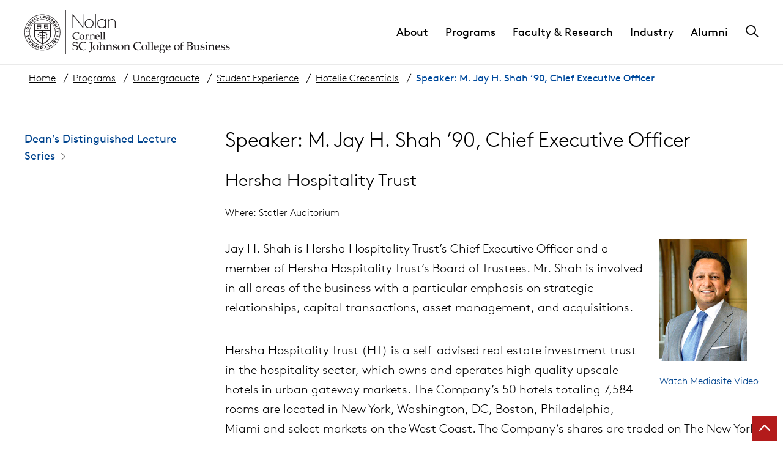

--- FILE ---
content_type: image/svg+xml
request_url: https://sha.cornell.edu/wp-content/themes/core/img/theme/logos/nolan-logo.svg
body_size: 6935
content:
<svg xmlns="http://www.w3.org/2000/svg" viewBox="0 0 336 72" style="enable-background:new 0 0 336 72" xml:space="preserve"><path d="M94.9 6.3h1.3v22.3h-.8l-.1-.2L79.8 8.9v19.7h-1.3V6.3h.8l.1.1 15.5 19.5zm20.5-.4h1.3v22.6h-1.3zm33.7 14.6v8.1h-1.3v-8.1c0-1.7-.4-2.9-1.3-3.8-.9-.9-2.2-1.5-3.5-1.5-2 0-3.9 1.1-5.2 3.1v10.2h-1.3V14.3h1.3v2.1c1.3-1.5 3.2-2.4 5.2-2.4 1.7 0 3.3.7 4.5 1.9 1.1 1.1 1.6 2.6 1.6 4.6zm-17.5-4.4c-1.3-1.4-3.2-2.2-5.2-2.1-4.2 0-7.3 3.2-7.3 7.5s3 7.4 7.2 7.4c2 0 3.9-.8 5.3-2.2v1.9h1.3V14.3h-1.3v1.8zm-5.3 11.5c-3.5 0-5.9-2.5-5.9-6.2 0-3.6 2.6-6.2 6.1-6.2 2.1 0 4.1 1.1 5.1 3v6.3c-1.1 2-3.1 3.2-5.3 3.1zM105.7 14c-4.1 0-7.3 3.2-7.3 7.4s3.1 7.4 7.3 7.4c4.1 0 7.3-3.2 7.3-7.4s-3.1-7.4-7.3-7.4zm0 13.6c-3.3 0-6-2.7-6-6.2s2.6-6.2 6-6.2c3.3 0 6 2.7 6 6.2s-2.6 6.2-6 6.2zM67.2 0h.8v72h-.8zM54.1 44.1l-.1.1 1 .3.1-.1c.2-.3.3-.6.4-.9.2-.4.1-.9-.1-1.3s-.5-.6-.9-.7c-.7-.3-1.5.1-1.7.8 0 .1 0 .1-.1.2 0 .1 0 .1-.1.2l-.5-.2.4-1.5-.8-.2-.7 2.5 2.4.7v-.2c0-.2 0-.4.1-.7.1-.2.3-.7.7-.6s.4.7.3.8c-.1.4-.2.6-.4.8m-2.3 3.1V47c.1-.1.2-.2.3-.2.1 0 .3 0 .4.1.2.1.3.2.4.3v.2c-.1.1-.2.2-.3.2-.1 0-.2 0-.3-.1-.3 0-.4-.1-.5-.3m-.6 1.1c.4.2.8.3 1.2.4.5 0 1-.3 1.2-.8.4-.8.1-1.6-.8-2-.7-.4-1.4-.1-1.8.6v.5c-.3-.2-.5-.6-.3-1 .1-.2.2-.4.4-.5l.1-.1-.8-.6-.1.1c-.2.2-.4.4-.5.7-.2.4-.2.8-.1 1.2.3.7 1 1.2 1.5 1.5m-2.2 2c-.1.1-.3.2-.4.2-.1 0-.1 0-.2-.1-.2-.2-.1-.4 0-.5.1-.1.2-.1.3-.1.1 0 .2 0 .2.1.1.1.1.2.1.4m.7.7c.3-.2.5-.2.7-.1l.2.2c0 .3-.2.5-.4.5-.1 0-.2 0-.3-.1-.2-.1-.3-.3-.2-.5m-.9.4c-.1.4.1.8.5 1.1.2.2.5.3.7.3.4 0 .9-.3 1.2-.7.3-.3.4-.8.4-1.2-.1-.3-.2-.6-.5-.8-.3-.3-.8-.3-1.2-.1 0-.4-.2-.7-.5-1-.5-.4-1.2-.2-1.8.5s-.5 1.4.1 1.8c.3.2.7.3 1.1.1m-3.7 2.5.9.1.1-.7 2 2.1.8-.8-3-3-.6.6-.2 1.7zm-.7 3.2-.9.6.6.9.9-.6-.6-.9zm-4.5.1.3-.1c.2-.1.4-.1.6-.1.4 0 .8.3 1 .7.3.5.2 1.2-.4 1.6h-.1l-.3.1-1.1-2.2zm-1.4-.3 2 3.7 1.1-.6c1.4-.8 1.8-1.8 1.1-3s-1.7-1.5-3.1-.7l-1.1.6zm0 3.4-1 .4.4 1 1-.4-.4-1zm-4.4.5.1-1.1.6 1-.7.1zm-.7-2.3-.7 4.5 1.1-.2.1-1 1.4-.3.5.8L37 62l-2.5-3.8-1.1.3zm-6.3 3.6.1-2.4h.3c.7 0 1.2.6 1.1 1.3s-.6 1.2-1.3 1.1h-.2zm-.9-3.4-.3 4.3 1.2.1h.3c1.4 0 2.2-.7 2.3-2 .1-.6-.1-1.1-.4-1.6-.4-.4-1-.7-1.9-.7l-1.2-.1zm-4-.9-1.1 4.1 2.5.7.2-.9-1.5-.4.2-.8 1.4.4.2-.9-1.4-.4.2-.7 1.5.4.2-.9-2.4-.6zm-5.1 1.4 1.1-2.2.3.1c.3.1.5.4.6.7.1.3.1.6-.1.9-.2.4-.6.7-1 .7-.2 0-.4 0-.5-.1l-.4-.1zm.6-3.5-1.9 3.8 1.1.5c.4.2.9.4 1.4.4.7 0 1.3-.4 1.7-1.2.6-1.3.2-2.3-1.2-3l-1.1-.5zm-4-3L11 56l.8.7 1.6-1.9-.6 2.8.9.8 2.7-3.3-.8-.7-1.6 1.8.6-2.8-.9-.7zm-5.3-2.2c-.4.3-.6.7-.7 1.2 0 .5.2.9.5 1.2.4.5.9.8 1.3.8s.8-.2 1.1-.4l2.1-1.7-.7-.8-1.9 1.5c-.5.4-.9.4-1.2.1-.1-.1-.2-.3-.2-.4.1-.3.3-.5.5-.7l1.9-1.5-.7-.8-2 1.5zm-2.7-3.7c.2-.3.4-.6.8-.8.2-.1.5-.2.7-.2.5 0 .9.4.9.9v.3c-.1.3-.4.6-.8.8-.2.1-.5.2-.8.2-.5 0-.9-.4-.9-.9.1-.1.1-.2.1-.3m-.9-.5c-.2.5-.1 1.1.2 1.6.3.7 1 1.1 1.7 1.1.4 0 .8-.1 1.1-.3.6-.2 1-.7 1.2-1.3.2-.5.1-1.1-.2-1.6-.4-.8-1-1.2-1.7-1.2-.4 0-.8.1-1.1.3-.5.3-1 .8-1.2 1.4M7 40.9l-4.1 1.2.3 1 1.7-.5.4 1.4.9-.3-.4-1.3.7-.2.4 1.3.9-.3-.8-2.3zm-3.6-8.2-1-.1v.1c-.1.3-.2.6-.2.9-.1 1.4.7 2.3 2.1 2.4h.2c1.2 0 2-.8 2.1-2.1 0-.3 0-.6-.1-.9v-.1h-1v.1c.1.3.1.5.1.8 0 .7-.6 1.1-1.3 1.1-.8-.1-1.3-.5-1.2-1.2 0-.3.1-.5.2-.8l.1-.2zm1.5-4.5c.2 0 .4 0 .5.1.4.1.7.3.9.6.1.2.1.4.1.6-.1.4-.5.7-.9.6-.2 0-.4 0-.6-.1-.6-.2-1.1-.6-1-1.3.2-.3.6-.5 1-.5m.1-1.1c-.9 0-1.7.6-1.9 1.5-.3 1.2.2 2.2 1.5 2.6.3.1.5.1.8.1.9 0 1.7-.6 1.9-1.5.2-.5.1-1.1-.1-1.6-.3-.5-.8-.9-1.4-1-.3-.1-.6-.1-.8-.1m1.8-3.3c0 .2 0 .4-.2.6l-.1.1-.7-.4.2-.1c.2-.3.4-.6.6-.4.1 0 .2.1.2.2m.3-1.3c-.2-.1-.4-.2-.6-.2-.7 0-1.1.7-1.4 1.3l-.5.9 3.8 2 .5-1-1.5-.8v-.1c.1-.3.2-.2.5-.2l1.4.2.6-1.1H7.6c.1-.4-.2-.8-.5-1m5.7-2.5-3.3-2.7-.7.8 1.9 1.6-2.7-.6-.7.9 3.3 2.7.7-.8-1.9-1.6 2.6.7.8-1zm.9-3 1.1-.9-.6-.7-1.1.9-.4-.5 1.2-1-.7-.8-2 1.6 2.7 3.3 2-1.6-.6-.7-1.2 1-.4-.6zm5.8-1.8-.5-.8-1.3.7-1.6-2.9-.9.5 2.1 3.7 2.2-1.2zm1.1-.5 2.4-.9-.3-.8-1.4.5-1.1-3.1-1 .4 1.4 3.9zm8.3-2.1c.3-.4.4-.8.3-1.2L29 8.7l-1.1.1.2 2.4c.1.9-.3 1-.6 1h-.1c-.3 0-.6-.1-.7-.9l-.2-2.4-1 .1.2 2.7c.1 1 .6 1.5 1.6 1.5h.3c.5 0 1-.2 1.3-.6m2.5 30.9H31v1h.7c.3 0 .6.1.8.1H34v-1h-1.4c-.2 0-.5 0-.7-.1h-.5m2.6-1.6v-1h-1.5c-.2 0-.4 0-.7-.1-.2 0-.3 0-.5-.1h-.4v1h.2c.2 0 .3 0 .5.1.3 0 .6.1.8.1H34zM31.3 38h-.4v1h.7c.3 0 .6.1.8.1h1.5v-1h-1.5c-.2 0-.5 0-.8-.1h-.3zm-5 5.6h-1.4v1h1.5c.2 0 .5 0 .8-.1h.7v-1h-.3l-.5.1h-.8m1.6-4.6v-1h-.3c-.2 0-.3 0-.5.1-.3 0-.5.1-.7.1h-1.5v1h1.4c.2 0 .5 0 .8-.1h.5c.1-.1.2-.1.3-.1m-.1 2.8v-1H27c-.3 0-.5.1-.7.1h-1.5v1h1.4c.2 0 .5 0 .8-.1h.5c.2-.1.3-.1.3 0m5.3-17.4h5.2v2.4L35.6 25l-2.5 1.8v-2.4m0 3.5 2.5-1.8 2.7 1.8v.3c0 .3-.3.5-.6.7-.6.4-1.6.9-2 1.2-.4-.2-1.3-.8-1.9-1.2-.2-.1-.6-.5-.7-.7v-.3m-1-4v4.4c0 .5.4 1 1.1 1.5.9.6 2.1 1.3 2.2 1.4l.2.1.2-.1c.1 0 1.5-.8 2.3-1.4 1-.7 1-1.3 1-1.5v-4.8h-7.2l.2.4zm-10.8 3h5.1v1.5c0 .2-.3.5-.6.7-.6.4-1.5.9-1.9 1.2-.4-.2-1.3-.8-1.9-1.2-.4-.3-.6-.5-.6-.7-.1-.2-.1-.8-.1-1.5m5.1-1h-5v-1.3h5v1.3m-6-1.8v4.2c0 .5.4 1 1.1 1.5.8.6 2.1 1.3 2.1 1.3l.2.1.2-.1c.1 0 1.4-.8 2.3-1.3 1-.7 1-1.3 1-1.5v-4.7h-7v.5zM42 39.9c0 7.6-9.3 12.7-12 14.1v-6.9l.1-.1c.1-.2.3-.3.5-.3.6 0 1.1 0 1.7.1.5.1 1.1.1 1.9.1h2v-2.6h1.1v-1.4h-1.1v-2.5h1.1V39h-1.1v-2.8h-2.3c-.4 0-.9-.1-1.4-.1l-1-.1c-.5 0-1 0-1.4.1v-2.6H42v6.4zm0-7.8H16.9v-9.4H42v9.4zM28.3 45.7c-.7 0-1.2 0-1.7.1-.5 0-1.1.1-1.9.1h-1v-8.7h1.4c.4 0 .9-.1 1.5-.1.3 0 .6-.1 1-.1h1.2v8.7h-.5M16.9 33.4h12V36c-.4-.1-.9-.1-1.3 0-.4 0-.7.1-1 .1-.5.1-1 .1-1.4.1h-2.3v2.5h-1.2v1.4h1.2v2.5h-1.2V44h1.2v2.8h2c.8 0 1.4-.1 1.9-.1s1-.1 1.6-.1c.2 0 .4.1.5.2l.1.1v6.9c-2.9-1.4-12-6.5-12-14.3v-6.1zM30 37.1c.1 0 .2-.1.2-.1.4-.1.8-.1 1.1 0 .4 0 .7.1 1 .1.5.1 1 .1 1.5.1h1.4v8.7h-1c-.8 0-1.3-.1-1.9-.1-.6-.1-1.2-.1-1.7-.1-.2 0-.4 0-.6.1v-8.7zm13.3 2.8V21.4H15.6v18.2c0 4.2 2.4 8.3 6.9 11.9 2.1 1.6 4.4 3 6.8 4.1l.3.1.3-.1c2.4-1.1 4.7-2.5 6.8-4.1 4.3-3.5 6.7-7.6 6.6-11.6m6.8-4c0 11.4-9.3 20.7-20.7 20.7S8.6 47.3 8.6 35.9c0-11.4 9.3-20.7 20.7-20.7 11.5 0 20.8 9.2 20.8 20.7M29.3 14.4C17.5 14.4 7.9 24 7.9 35.9s9.6 21.5 21.5 21.5 21.5-9.6 21.5-21.5c-.1-11.9-9.7-21.5-21.6-21.5m5-1 .6-4.2-1-.1-.3 2.5-.9-2.7-1.2-.2-.7 4.3 1 .1.3-2.5.9 2.7 1.3.1zm2.5.8 1.3-4.1-1-.3-1.3 4.1 1 .3zm3.4 1.5 3.2-3.2-1-.5-2.1 2.1.5-2.9-1-.5-.6 4.5 1 .5zm6.3.3.6-.7-2-1.6-2.7 3.3 2.1 1.6.6-.7-1.2-.9.5-.6 1.1.9.6-.7-1.1-.9.4-.5 1.1.8zm2.6 2.8c0 .1-.1.2-.1.2-.1.1-.1.1-.2.1-.2 0-.4-.2-.5-.4l-.1-.1.6-.5.1.1c.1.2.2.4.2.6m.7 1c.9-.8.2-1.6-.4-2.3l-.7-.8-3.2 2.8.7.8 1.2-1.1.1.1c.2.2.2.3 0 .5l-.7 1.3.8.9.9-1.7c.1-.1.1-.2.1-.3.4.2.9.1 1.2-.2m2.5 3.7.9-.4V23c-.1-.3-.2-.6-.4-.9-.5-.8-1.2-1-1.9-.6s-.6 1.1-.5 1.6c.1.4.1.6-.1.7-.2.1-.5-.1-.6-.3-.1-.2-.2-.5-.2-.8v-.2l-1 .5.1.2c.1.3.2.6.4.9.3.6.8.9 1.3.9.2 0 .5-.1.7-.2.8-.4.6-1.1.5-1.7-.1-.4-.1-.6.1-.7.1 0 .1-.1.2-.1.2 0 .3.1.4.3.1.2.2.5.2.7l-.1.2zm-1.6 4.2 3.9-1.6-.4-1-3.9 1.6.4 1zm4.5 3.5.9-.2-.8-3.2-.9.2.3 1.1-3.2.8.3 1.1 3.2-.8.2 1zm1.3 4.2-1.6-.8 1.5-.9-.1-1.3-2.5 1.7-1.7.1.1 1.1 1.7-.1 2.7 1.4-.1-1.2zm1.4.5c0 15.8-12.8 28.6-28.6 28.6S.8 51.6.8 35.9C.8 20.1 13.6 7.3 29.4 7.3c15.7 0 28.5 12.8 28.5 28.6m.8 0c0-16.2-13.1-29.3-29.3-29.4S0 19.6 0 35.9s13.1 29.3 29.3 29.4c16.2-.1 29.4-13.2 29.4-29.4m238.8 18.2c.3 0 .6-.1.8-.3.4-.4.5-1.1 0-1.5-.5-.4-1.2-.4-1.6 0-.4.4-.5 1.1-.1 1.5l.1.1c.2 0 .5.2.8.2zM85.9 57.7c-.8-.3-1.6-.5-2.5-.6-.8-.1-1.4-.2-1.7-.3-.3-.1-.5-.2-.8-.3-.2-.2-.4-.4-.5-.6-.1-.3-.2-.6-.2-.9 0-.5.1-.9.3-1.3.2-.4.6-.8 1-.9.5-.2 1-.3 1.5-.3.6 0 1.2.1 1.8.4.7.3.8.6.8.6 0 .2 0 .6.1 1.4l.1.1h.6l.1-.1c0-.8.1-1.6.3-2.4l-.1-.2c-.6-.3-1.2-.5-1.8-.6-.6-.1-1.2-.2-1.8-.2-1.4 0-2.5.4-3.3 1.1-.8.7-1.3 1.8-1.2 2.8 0 .4.1.8.2 1.2.3.7.8 1.3 1.5 1.6.3.2.7.3 1.1.4.4.1.9.2 1.5.3l1.5.3c.3.1.6.2.8.4.2.2.4.4.6.7.1.3.2.7.2 1 0 1.1-.6 2.1-1.6 2.5-.6.2-1.2.4-1.8.3-.5 0-1-.1-1.4-.2-.4-.1-.8-.2-1.1-.5-.2-.1-.4-.3-.5-.5-.1-.5-.1-.9-.1-1.4l-.1-.1h-.5l-.1.1c0 .9 0 1.8-.1 2.7l.1.2c1.1.5 2.3.7 3.5.7 1.5 0 2.9-.4 4-1.3 1.1-.8 1.7-2 1.7-3.3 0-.6-.1-1.2-.5-1.7-.7-.5-1.1-.9-1.6-1.1zm15.2 5.2c-.3.2-.6.4-1 .5-.4.2-.8.3-1.3.4-.5.1-1.1.2-1.6.2-1.1 0-2.3-.2-3.3-.7-.9-.5-1.7-1.2-2.2-2.1-.6-1-.8-2.1-.8-3.2s.2-2.1.7-3c.4-.8 1.1-1.5 1.9-1.9.9-.4 1.8-.7 2.8-.7.7 0 1.4.1 2 .3.6.2 1.1.4 1.6.8l.1 1.5.1.1h.5l.1-.1c.1-1.3.3-2.2.4-2.5l-.1-.1c-.7-.3-1.4-.5-2.1-.6-.8-.2-1.7-.3-2.5-.3-1.4 0-2.7.2-4 .8-1.2.5-2.1 1.3-2.8 2.4-.7 1.1-1.1 2.4-1.1 3.7 0 2 .7 3.7 2.1 4.9 1.4 1.3 3.3 1.9 5.6 1.9 1.6 0 3.1-.3 4.5-1l.4-.9v-.4zm10.5-11.2c-1.6 0-2.5.1-2.7.1s-1.1 0-2.7-.1l-.1.1v.5l.1.1c.4 0 .8 0 1.2.1.1 0 .2.1.3.1.1.1.1.2.1.4 0 .4.1.9.1 1.3v11c0 .3 0 .7-.1 1-.1.2-.2.3-.4.4-.2.1-.5.2-.7.2-.3 0-.7-.1-1-.3l-.3.2v1.5h.5c.5 0 1-.1 1.4-.4.5-.3 1-.7 1.4-1.2.4-.5.8-1.1.9-1.7.2-.8.3-1.6.3-2.4v-8.7c0-.3 0-.7.1-1 0-.2.1-.3.2-.4.1-.1.3-.1.5-.1s.6 0 1-.1l.1-.1v-.5h-.2zm5.1 4.2c-1 0-1.9.2-2.8.7-.7.4-1.3 1-1.6 1.8-.3.7-.5 1.4-.5 2.1 0 .8.2 1.5.5 2.2.4.7.9 1.3 1.6 1.7.7.5 1.6.7 2.4.7 1.3 0 2.6-.5 3.5-1.4 1-.9 1.5-2.2 1.5-3.5 0-1.2-.4-2.3-1.3-3.2-.9-.7-2.1-1.2-3.3-1.1zm1.8 7.6c-.4.5-1.1.8-1.8.8-.6 0-1.2-.2-1.6-.6-.5-.4-.9-1-1.1-1.6-.2-.7-.3-1.5-.3-2.3 0-1.1.2-1.9.7-2.4.5-.6 1.1-.9 1.9-.8.9 0 1.7.4 2.2 1.2.5.8.8 1.9.8 3.1-.1 1.2-.3 2-.8 2.6zm13.7.6c-.8 0-1.1-.1-1.1-.1s-.2-.2-.2-1v-3.9c0-.4 0-.9-.1-1.3s-.3-.7-.5-1c-.3-.3-.7-.5-1-.7-.5-.2-.9-.3-1.4-.3-.3 0-.6 0-.8.1-.2 0-.4.1-.6.2-.1.1-.3.2-.4.3-.4.4-.9.8-1.3 1.1v-2.1c0-2.1 0-3.5.1-4.2l-.3-.2c-1 .3-2 .6-3 .7l-.1.1v.4l.1.1h1.1c.1 0 .1 0 .2.1 0 0 0 .1.1.4 0 .3 0 .7.1 1.4v8.1c0 .8-.1 1.1-.1 1.2 0 .1 0 .2-.1.2 0 0-.1.1-.2.1s-.3 0-1 .1l-.1.1v.5l.1.1c.8 0 1.5-.1 2.3-.1s1.5 0 2.3.1l.1-.1V64l-.1-.1c-.7 0-1-.1-1-.1-.1 0-.1 0-.2-.1s-.1-.1-.1-.2c-.1-.4-.1-.8-.1-1.3v-2.9c0-.3 0-.7.1-1 .1-.2.3-.5.5-.6.5-.5 1.2-.8 1.9-.7.4 0 .7.1 1 .2.3.1.5.3.7.6.2.2.3.5.3.8 0 .3.1.8.1 1.5v1.2c0 1.3 0 2.3-.1 3.1l.2.1c.8-.1 1.2-.1 1.4-.1.3 0 .8 0 1.6.1l.1-.1V64l-.5.1zm11.5 0c-.8 0-1.1-.1-1.1-.1-.1-.1-.2-.2-.2-1v-3.9c0-.4 0-.9-.1-1.3s-.3-.7-.5-1c-.3-.3-.7-.5-1.1-.7-.7-.3-1.5-.4-2.3-.2-.2 0-.4.1-.6.2-.1.1-.3.2-.4.3-.4.4-.8.7-1.3 1.1 0-.6 0-1.1.1-1.4l-.3-.2c-1 .4-2 .6-3 .7l-.1.1v.5l.1.1h.8c.2 0 .3 0 .5.1.1 0 .1.1.1.2s0 .3.1.8v4.1c0 .8-.1 1.1-.1 1.2 0 .1 0 .2-.1.2 0 0-.1.1-.2.1s-.3 0-1 .1l-.1.1v.5l.1.1c.8 0 1.5-.1 2.3-.1s1.5 0 2.3.1l.1-.1v-.5l-.1-.1c-.7 0-1-.1-1-.1-.1 0-.1 0-.2-.1s-.1-.1-.1-.2c0-.4-.1-.8-.1-1.3v-3.7c0-.2.1-.3.2-.4.2-.2.4-.4.6-.5.2-.2.5-.3.8-.4.3-.1.5-.1.8-.1.4 0 .7.1 1 .2.3.1.5.3.7.6.2.2.3.5.3.8 0 .3.1.8.1 1.5v1.2c0 1.3 0 2.3-.1 3.1l.2.1c.8 0 1.2-.1 1.4-.1.3 0 .8 0 1.6.1l.1-.1v-.5l-.2-.1zm6.6-4c-.6-.2-1.3-.4-1.9-.5l-1-.3c-.2 0-.4-.1-.6-.2-.2-.1-.3-.2-.4-.4-.1-.2-.1-.4-.1-.6 0-.3.1-.5.2-.8.2-.2.4-.4.6-.5.3-.1.6-.2.9-.2.4 0 .7.1 1 .2.3.1.5.2.7.4.1.1.3.3.3.4.1.3.1.5.1.8l.1.1h.5l.1-.1c0-.6 0-1.3.1-1.9l-.1-.2c-.4-.1-.8-.2-1.1-.3-.5-.1-.9-.2-1.4-.2-.9 0-1.8.2-2.6.7-.7.5-1.1 1.2-1 2 0 .3.1.7.2 1 .1.3.3.5.6.7.2.2.5.3.8.4.3.1.7.2 1.4.3.5.1 1.1.3 1.6.4.2.1.5.2.6.4.1.2.2.4.2.6 0 .5-.2.9-.6 1.2-.4.3-1 .5-1.6.5-.5 0-.9-.1-1.4-.3-.4-.1-.7-.3-1-.7-.1-.4-.1-.9-.1-1.3l-.1-.1h-.5l-.1.1v1.2c0 .2 0 .4-.1.6l-.1.6.1.2c.4.1.9.2 1.5.3.5.1 1 .1 1.5.1 1 0 2-.3 2.8-.9.7-.5 1.1-1.3 1.1-2.2 0-.4-.1-.8-.3-1.2-.2 0-.6-.2-.9-.3zm6.9-4.2c-1 0-1.9.2-2.8.7-.7.4-1.3 1-1.6 1.8-.3.7-.5 1.4-.5 2.1 0 .8.2 1.5.5 2.2.4.7.9 1.3 1.6 1.7.7.5 1.6.7 2.4.7 1.3 0 2.6-.5 3.5-1.4 1-.9 1.5-2.2 1.5-3.5 0-1.2-.4-2.3-1.3-3.2-.9-.7-2.1-1.2-3.3-1.1zm1.8 7.6c-.4.5-1.1.8-1.8.8-.6 0-1.2-.2-1.6-.6-.5-.4-.9-1-1.1-1.6-.2-.7-.3-1.5-.3-2.3 0-1.1.2-1.9.7-2.4.5-.6 1.1-.9 1.9-.8.9 0 1.7.4 2.2 1.2.5.8.8 1.9.8 3.1-.1 1.2-.3 2-.8 2.6zm13.9.6c-.8 0-1.1-.1-1.1-.1-.1-.1-.2-.2-.2-1v-3.9c0-.4 0-.9-.1-1.3s-.3-.7-.5-1c-.3-.3-.7-.5-1.1-.7-.7-.3-1.5-.4-2.3-.2-.2 0-.4.1-.6.2-.1.1-.3.2-.4.3-.4.4-.8.7-1.3 1.1 0-.6 0-1.1.1-1.4l-.3-.2c-1 .4-2 .6-3 .7l-.1.1v.5l.1.1h.8c.2 0 .3 0 .5.1.1 0 .1.1.1.2s0 .3.1.8v4.1c0 .8-.1 1.1-.1 1.2 0 .1 0 .2-.1.2 0 0-.1.1-.2.1s-.3 0-1 .1l-.1.1v.5l.1.1c.8 0 1.5-.1 2.3-.1.7 0 1.5 0 2.3.1l.1-.1v-.5l-.1-.1c-.7 0-1-.1-1-.1-.1 0-.1 0-.2-.1s-.1-.1-.1-.2c0-.4-.1-.8-.1-1.3v-3.7c0-.2.1-.3.2-.4.2-.2.4-.4.6-.5.2-.2.5-.3.8-.4.3-.1.5-.1.8-.1.4 0 .7.1 1 .2.3.1.5.3.7.6.2.2.3.5.3.8 0 .3.1.8.1 1.5v1.2c0 1.3 0 2.3-.1 3.1l.2.1c.8 0 1.2-.1 1.4-.1.3 0 .8 0 1.6.1l.1-.1v-.5l-.2-.1zm17.6-1.2c-.3.2-.6.4-1 .5-.4.2-.8.3-1.3.4-.5.1-1.1.2-1.6.2-1.1 0-2.3-.2-3.3-.7-.9-.5-1.7-1.2-2.2-2.1-.6-1-.8-2.1-.8-3.2s.2-2.1.7-3c.4-.8 1.1-1.5 1.9-1.9.9-.4 1.8-.7 2.8-.7.7 0 1.4.1 2 .3.6.2 1.1.4 1.6.8l.1 1.5.1.1h.5l.1-.1c.1-1.3.3-2.2.4-2.5l-.1-.1c-.7-.3-1.4-.5-2.1-.6-.8-.2-1.7-.3-2.5-.3-1.4 0-2.7.2-4 .8-1.2.5-2.1 1.3-2.8 2.4-.7 1.1-1.1 2.4-1.1 3.7 0 2 .7 3.7 2.1 4.9 1.4 1.3 3.3 1.9 5.6 1.9 1.6 0 3.1-.3 4.5-1l.4-.9v-.4zm5.6-7c-1 0-1.9.2-2.8.7-.7.4-1.3 1-1.6 1.8-.3.7-.5 1.4-.5 2.1 0 .8.2 1.5.5 2.2.4.7.9 1.3 1.6 1.7.7.5 1.6.7 2.4.7 1.3 0 2.6-.5 3.5-1.4 1-.9 1.5-2.2 1.5-3.5 0-1.2-.4-2.3-1.3-3.2-.9-.7-2.1-1.2-3.3-1.1zm1.9 7.6c-.4.5-1.1.8-1.8.8-.6 0-1.2-.2-1.6-.6-.5-.4-.9-1-1.1-1.6-.2-.7-.3-1.5-.3-2.3 0-1.1.2-1.9.7-2.4.5-.6 1.1-.9 1.9-.8.9 0 1.7.4 2.2 1.2.5.8.8 1.9.8 3.1-.1 1.2-.3 2-.8 2.6zm7.6.6c-.7 0-1-.1-1-.1-.1 0-.1 0-.2-.1s-.1-.1-.1-.2c0-.4-.1-.8-.1-1.3v-7c0-2.1 0-3.5.1-4.2l-.3-.2c-1 .3-2 .6-3 .7l-.1.1v.4l.1.1h1.1c.1 0 .1 0 .2.1 0 .1.1.3.1.4 0 .3 0 .7.1 1.4v8.1c0 .7-.1 1.1-.1 1.2 0 .1 0 .2-.1.2 0 0-.1.1-.2.1s-.3 0-1 .1l-.1.1v.5l.1.1c.8 0 1.5-.1 2.3-.1s1.5 0 2.3.1l.1-.1V64l-.2.1zm5.5 0c-.7 0-1-.1-1-.1-.1 0-.1 0-.2-.1s-.1-.1-.1-.2c0-.4-.1-.8-.1-1.3v-7c0-2.1 0-3.5.1-4.2l-.3-.2c-1 .3-2 .6-3 .7l-.1.1v.4l.1.1h1.1c.1 0 .1 0 .2.1 0 .1.1.3.1.4 0 .3 0 .7.1 1.4v8.1c0 .7-.1 1.1-.1 1.2 0 .1 0 .2-.1.2 0 0-.1.1-.2.1s-.3 0-1 .1l-.1.1v.5l.1.1c.8 0 1.5-.1 2.3-.1s1.5 0 2.3.1l.1-.1V64l-.2.1zm7.1-7.7c-.6-.4-1.3-.5-2-.5-.5 0-1.1.1-1.6.3-.5.2-1 .4-1.4.7-.4.2-.7.5-.9.8-.2.4-.4.8-.5 1.2-.2.6-.3 1.2-.2 1.8 0 .9.2 1.7.7 2.5.4.7 1 1.2 1.7 1.5.7.3 1.4.4 2.2.4.5 0 .9-.1 1.4-.2.6-.2 1.2-.4 1.8-.8l.3-.7-.2-.2h-.1c-.4.2-.8.4-1.3.6-.4.1-.8.2-1.2.2-.9 0-1.7-.3-2.3-.9-.6-.6-.9-1.5-1-2.6h4.4c.6 0 1.2-.1 1.7-.2l.1-.1v-.6c0-.6-.1-1.2-.4-1.7-.2-.7-.7-1.2-1.2-1.5zm-.3 2.9v.3h-3.2c-.6 0-1.1 0-1.2-.1 0-1 .2-1.7.6-2.2.4-.5 1-.8 1.7-.7.6 0 1.2.2 1.6.7.3.4.5 1.1.5 2zm10.8 4.4c-.5-.2-1-.3-1.6-.2H225c-.5 0-1 0-1.6-.2-.2-.1-.3-.3-.3-.5 0-.1.1-.3.1-.4.2-.2.4-.4.7-.6h.4c1 0 2.1-.3 2.9-1 .4-.3.7-.7.9-1.1.2-.4.3-.8.3-1.3 0-.3-.1-.7-.2-1h1.7c.1-.1.2-.4.5-.7l-.1-.3h-2.8c-.7-.5-1.5-.7-2.3-.7-.5 0-1 .1-1.5.2s-1 .4-1.5.6c-.4.3-.8.6-1 1.1-.2.4-.3.9-.3 1.4 0 .5.2 1.1.5 1.5.3.4.9.8 1.7 1l-1.4 1c-.1.3-.2.6-.2.9 0 .2.1.5.2.6.3.2.6.4.9.5l-1.6.8c-.2.2-.3.5-.4.8-.1.2-.1.5-.1.7 0 .4.1.8.3 1.2.2.4.5.7.9.9.4.2.8.4 1.3.5.5.1 1 .2 1.6.2.9 0 1.9-.2 2.8-.5.8-.3 1.5-.8 2-1.5.4-.6.7-1.3.7-2 0-.5-.1-.9-.3-1.3-.4-.1-.7-.4-1.1-.6zm-6.1-5c0-.6.2-1.1.6-1.5.4-.3.9-.5 1.4-.5.6 0 1.2.2 1.5.7.4.5.5 1.1.5 1.7 0 .7-.2 1.3-.6 1.6-.4.3-.9.5-1.4.5-.4 0-.8-.1-1.1-.3-.3-.2-.6-.5-.7-.9-.1-.5-.2-.9-.2-1.3zm2.3 10.5c-.7 0-1.5-.2-2.1-.6-.5-.4-.8-1-.8-1.6 0-.4.1-.7.3-1 .2-.3.4-.5.7-.7l.6-.3h1.7c.6 0 1.2 0 1.8.1.3.1.6.2.8.5.2.3.3.6.3 1s-.1.9-.4 1.3c-.3.5-.7.8-1.2 1-.5.2-1.1.3-1.7.3zm12.2-12.8c-.6-.4-1.3-.5-2-.5-.5 0-1.1.1-1.6.3-.5.2-1 .4-1.4.8-.4.2-.7.5-.9.8-.2.4-.4.8-.5 1.2-.2.6-.3 1.2-.2 1.8 0 .9.2 1.7.7 2.5.4.7 1 1.2 1.7 1.5.7.3 1.4.4 2.2.4 1.1 0 2.2-.4 3.2-1l.3-.7-.2-.2h-.1c-.4.2-.8.4-1.3.6-.4.1-.8.2-1.2.2-.9 0-1.7-.3-2.3-.9-.6-.6-.9-1.5-1-2.6h4.4c.6 0 1.2-.1 1.7-.2l.1-.1v-.6c0-.6-.1-1.2-.4-1.7-.2-.8-.7-1.3-1.2-1.6zm-.3 2.9v.3h-3.2c-.6 0-1.1 0-1.2-.1 0-1 .2-1.7.6-2.2.4-.5 1-.8 1.7-.7.6 0 1.2.2 1.6.7.3.4.5 1.1.5 2zm12.4-3.4c-1 0-1.9.2-2.8.7-.7.4-1.3 1-1.6 1.8-.3.7-.5 1.4-.5 2.1 0 .8.2 1.5.5 2.2.4.7.9 1.3 1.6 1.7.7.5 1.6.7 2.4.7 1.3 0 2.6-.5 3.5-1.4 1-.9 1.5-2.2 1.5-3.5 0-1.2-.4-2.3-1.3-3.2-.9-.7-2.1-1.2-3.3-1.1zm1.8 7.6c-.4.5-1.1.8-1.8.8-.6 0-1.2-.2-1.6-.6-.5-.4-.9-1-1.1-1.6-.2-.7-.3-1.5-.3-2.3 0-1.1.2-1.9.7-2.4.5-.6 1.1-.9 1.9-.8.9 0 1.7.4 2.2 1.2.5.8.8 1.9.8 3.1-.1 1.2-.3 2-.8 2.6zm7.6-12.3c-.3.1-.6.3-.8.5l-1 1c-.3.3-.6.6-.8 1-.2.3-.3.6-.3.9-.1.5-.1.9-.1 1.4v.5l-1.2.6-.1.1v.3l.1.1 1.2-.1v4.9c0 .7-.1 1.1-.1 1.2 0 .1 0 .2-.1.2 0 0-.1.1-.2.1s-.3 0-1 .1l-.1.1v.4l.1.1c.8 0 1.6-.1 2.3-.1h2.6l.1-.1V64l-.1-.1c-.7 0-1.2 0-1.3-.1-.1 0-.2 0-.3-.1-.1-.1-.1-.1-.1-.2s0-.4-.1-1.2v-4.9h2.3l.1-.1.2-.9-.1-.2c-.5 0-1 .1-1.5.1h-.9v-1.8c0-.5 0-1 .1-1.4.1-.3.2-.5.5-.6.2-.1.5-.2.8-.2.4 0 .9.2 1.2.4l.3-.1V51h-.1c-.5 0-1.1 0-1.6.2zm15.8 7c-.4-.3-.8-.4-1.2-.5-.4-.1-.8-.2-1.2-.2.8-.2 1.5-.6 2.1-1.2.5-.5.8-1.2.8-1.9 0-1.1-.7-2-1.7-2.4-.7-.2-1.4-.3-2-.2h-1.1c-1.5 0-2.4.1-2.6.1-.6 0-1.4 0-2.5-.1l-.1.1v.5l.1.1.7.1c.2 0 .3 0 .4.1.1 0 .1.1.2.1 0 .1.1.1.1.2 0 .2 0 .4.1.6V60c0 .5 0 1.3-.1 2.3 0 1.3-.1 1.5-.1 1.6l-.6.3-.1.1v.4l.1.1h.1c.6 0 1.2-.1 1.6-.1h2.7c.6 0 1.3-.1 1.9-.2.5-.1 1-.3 1.5-.6s.9-.6 1.2-1c.3-.4.6-.8.7-1.2.1-.4.2-.8.2-1.2 0-.5-.1-.9-.3-1.4-.3-.3-.5-.7-.9-.9zm-6-.2h.9c1.7 0 2.8.3 3.3.8.5.6.8 1.3.7 2 0 .5-.1 1.1-.4 1.6-.2.5-.6.9-1.1 1.1-.6.3-1.4.4-2.1.4-.5 0-.9 0-1.4-.1V58zm3.6-1.5c-.5.4-1.4.7-2.7.7h-1v-1.6c0-1.3 0-2.2.1-2.8.5-.1 1-.1 1.5-.1.6 0 1.1.1 1.7.2.4.1.7.4.9.7.2.3.3.7.3 1.1 0 .7-.3 1.3-.8 1.8zm14.4 7.7c-.3 0-.5 0-.8-.1-.1 0-.1-.1-.2-.2-.1-.3-.1-.6-.1-.9v-3.8c0-1.2 0-2.2.1-3l-.3-.2c-1 .4-2 .6-3 .7l-.1.1v.5l.1.1h.8c.2 0 .3 0 .5.1.1 0 .1.1.1.2s0 .3.1.8v3c0 .3 0 .6-.1.9-.1.2-.3.4-.4.6-.2.3-.6.6-.9.7-.4.2-.8.3-1.2.3-.4 0-.7-.1-1-.2-.3-.1-.5-.4-.6-.7-.1-.5-.2-1.1-.2-1.6v-2.1c0-1.2 0-2.2.1-3l-.3-.2c-1 .4-2 .6-3 .7l-.1.1v.5l.1.1h.8c.2 0 .3 0 .5.1.1 0 .1.1.1.2s0 .3.1.8 0 .7 0 1v2c0 1 .1 1.6.3 2 .2.4.5.7.9.9.5.2 1.1.4 1.7.3.4 0 .9-.1 1.3-.2.3-.1.6-.3.9-.5.4-.4.8-.7 1.2-1.1 0 .4 0 .9-.1 1.4l.1.1c.5 0 .9-.1 1.3-.1.3 0 .9 0 1.8.1l.1-.1v-.4l-.1-.1-.5.2zm7-4.1c-.6-.2-1.3-.4-1.9-.5l-1-.3c-.2 0-.4-.1-.6-.2-.2-.1-.3-.2-.4-.4-.1-.2-.1-.4-.1-.6 0-.3.1-.5.2-.8.2-.2.4-.4.6-.5.3-.1.6-.2.9-.2.4 0 .7.1 1 .2.3.1.5.2.7.4.1.1.3.3.3.4.1.3.1.5.1.8l.1.1h.4l.1-.1c0-.6 0-1.3.1-1.9l-.1-.2c-.4-.1-.8-.2-1.1-.3-.5-.1-.9-.2-1.4-.2-.9 0-1.8.2-2.6.7-.7.5-1.1 1.2-1 2 0 .3.1.7.2 1 .1.3.3.5.6.7.2.2.5.3.8.4.3.1.7.2 1.4.3.5.1 1.1.2 1.6.4.2.1.5.2.6.4.1.2.2.4.2.6 0 .5-.2.9-.6 1.2-.4.3-1 .5-1.5.5s-.9-.1-1.4-.3c-.4-.1-.7-.3-1-.7-.1-.4-.1-.9-.1-1.3l-.1-.1h-.5l-.1.1v1.2c0 .2 0 .4-.1.6l-.1.6.1.2c.4.1.9.2 1.5.3.5.1 1 .1 1.5.1 1 0 2-.3 2.8-.9.7-.5 1.1-1.3 1.1-2.2 0-.4-.1-.8-.3-1.2-.2 0-.5-.2-.9-.3zm6.4 4c-.7 0-1-.1-1-.1-.1 0-.1 0-.2-.1s-.1-.1-.1-.2c-.1-.4-.1-.8-.1-1.3V59c0-1.2 0-2.2.1-3l-.3-.2c-1 .4-2 .6-3 .7l-.1.1v.5l.1.1h.8c.2 0 .3 0 .5.1.1 0 .1.1.1.2s0 .3.1.8 0 .7 0 1v3.3c0 .7-.1 1.1-.1 1.2 0 .1 0 .2-.1.2 0 0-.1.1-.2.1s-.3 0-1 .1l-.1.1v.5l.1.1c.8 0 1.5-.1 2.3-.1s1.5 0 2.3.1l.1-.1v-.5l-.2-.2zm11.6 0c-.8 0-1.1-.1-1.1-.1s-.2-.2-.2-1v-3.9c0-.4 0-.9-.1-1.3s-.3-.7-.5-1c-.3-.3-.7-.5-1.1-.7-.7-.3-1.5-.4-2.3-.2-.2 0-.4.1-.6.2-.1.1-.3.2-.4.3-.4.4-.8.7-1.3 1.1 0-.6 0-1.1.1-1.4l-.3-.2c-1 .4-2 .6-3 .7l-.1.1v.5l.1.1h.8c.2 0 .3 0 .5.1.1 0 .1.1.1.2s0 .3.1.8v4.3c0 .8-.1 1.1-.1 1.2 0 .1 0 .2-.1.2 0 0-.1.1-.2.1s-.3 0-1 .1l-.1.1v.5l.1.1c.8 0 1.5-.1 2.3-.1.7 0 1.5 0 2.3.1l.1-.1v-.5l-.1-.1c-.7 0-1-.1-1-.1-.1 0-.1 0-.2-.1s-.1-.1-.1-.2c-.1-.4-.1-.8-.1-1.3v-3.8c0-.2.1-.3.2-.4.2-.2.4-.4.6-.5.2-.2.5-.3.8-.4.3-.1.5-.1.8-.1.4 0 .7.1 1 .2.3.1.5.3.7.6.2.2.3.5.3.8 0 .3.1.8.1 1.5v1.2c0 1.3 0 2.3-.1 3.1l.2.1c.8 0 1.2-.1 1.4-.1.3 0 .8 0 1.6.1l.1-.1v-.5l-.2-.2zm6.9-7.7c-.6-.4-1.3-.5-2-.5-.5 0-1.1.1-1.6.3-.5.2-1 .4-1.4.7-.4.2-.7.5-.9.8-.2.4-.4.8-.5 1.2-.2.6-.3 1.2-.2 1.8 0 .9.2 1.7.7 2.5.4.7 1 1.2 1.7 1.5.7.3 1.4.4 2.2.4.5 0 .9-.1 1.4-.2.6-.2 1.2-.4 1.8-.8l.3-.7-.2-.2h-.1c-.4.2-.8.4-1.3.6-.4.1-.8.2-1.2.2-.9 0-1.7-.3-2.3-.9-.6-.6-.9-1.5-1-2.6h4.4c.6 0 1.2-.1 1.7-.2l.1-.1v-.6c0-.6-.1-1.2-.4-1.7-.2-.7-.6-1.2-1.2-1.5zm-.3 2.9v.3h-3.2c-.6 0-1.1 0-1.2-.1 0-1 .2-1.7.6-2.2.4-.5 1-.8 1.7-.7.6 0 1.2.2 1.6.7.4.4.6 1.1.5 2zm8.6.8c-.6-.2-1.3-.4-1.9-.5l-1-.3c-.2 0-.4-.1-.6-.2-.2-.1-.3-.2-.4-.4-.1-.2-.1-.4-.1-.6 0-.3.1-.5.2-.8.2-.2.4-.4.6-.5.3-.1.6-.2.9-.2.4 0 .7.1 1 .2.3.1.5.2.7.4.1.1.3.3.3.4.1.3.1.5.1.8l.1.1h.4l.1-.1c0-.6 0-1.3.1-1.9l-.1-.2c-.4-.1-.8-.2-1.1-.3-.5-.1-.9-.2-1.4-.2-.9 0-1.8.2-2.6.7-.7.5-1.1 1.2-1 2 0 .3.1.7.2 1 .1.3.3.5.6.7.2.2.5.3.8.4.3.1.7.2 1.4.3.5.1 1.1.3 1.6.4.2.1.5.2.6.4.1.2.2.4.2.6 0 .5-.2.9-.6 1.2-.4.3-1 .5-1.6.5-.5 0-.9-.1-1.4-.3-.4-.1-.7-.3-1-.7-.1-.4-.1-.9-.1-1.3l-.1-.1h-.5l-.1.1v1.2c0 .2 0 .4-.1.6l-.1.6.1.2c.4.1.9.2 1.5.3.5.1 1 .1 1.5.1 1 0 2-.3 2.8-.9.7-.5 1.1-1.3 1.1-2.2 0-.4-.1-.8-.3-1.2-.1 0-.4-.2-.8-.3zm8.9.7c-.2-.3-.5-.6-.9-.7-.6-.2-1.3-.4-1.9-.5l-1-.3c-.2 0-.4-.1-.6-.2-.2-.1-.3-.2-.4-.4-.1-.2-.1-.4-.1-.6 0-.3.1-.5.2-.8.2-.2.4-.4.6-.5.3-.1.6-.2.9-.2.4 0 .7.1 1 .2.3.1.5.2.7.4.1.1.3.3.3.4.1.3.1.5.1.8l.1.1h.4l.1-.1c0-.6 0-1.3.1-1.9l-.1-.2c-.4-.1-.8-.2-1.1-.3-.5-.1-.9-.2-1.4-.2-.9 0-1.8.2-2.6.7-.7.5-1.1 1.2-1 2 0 .3.1.7.2 1 .1.3.3.5.6.7.2.2.5.3.8.4.3.1.7.2 1.4.3.5.1 1.1.2 1.6.4.2.1.5.2.6.4.1.2.2.4.2.6 0 .5-.2.9-.6 1.2-.4.3-1 .5-1.6.5-.5 0-.9-.1-1.4-.3-.4-.1-.7-.3-1-.7-.1-.4-.1-.9-.1-1.3l-.1-.1h-.5l-.1.1v1.2c0 .2 0 .4-.1.6l-.1.6.1.2c.4.1.9.2 1.5.3.5.1 1 .1 1.5.1 1 0 2-.3 2.8-.9.7-.5 1.1-1.3 1.1-2.2.1-.1 0-.5-.2-.8zM89.2 45.5c-.3.2-.6.4-.9.5-.4.1-.7.3-1.1.3-.5.1-.9.1-1.4.1-1 0-2-.2-2.9-.6-.8-.4-1.5-1-1.9-1.8-.5-.8-.7-1.8-.7-2.7 0-.9.2-1.8.6-2.6.4-.7 1-1.3 1.7-1.6.8-.4 1.6-.6 2.5-.6.6 0 1.2.1 1.8.3.5.1 1 .4 1.4.7l.1 1.3.1.1h.5l.1-.1c.1-1.2.2-1.9.3-2.2l-.1-.1c-.6-.2-1.2-.4-1.8-.5-.7-.2-1.4-.2-2.2-.2-1.2 0-2.4.2-3.4.7-1 .4-1.9 1.1-2.5 2.1-.6.9-1 2.1-.9 3.2-.1 1.6.6 3.2 1.9 4.3 1.2 1.1 2.9 1.6 4.9 1.6 1.4 0 2.7-.3 3.9-.9l.3-.8-.3-.5zm2.3 1.4c.6.4 1.4.6 2.1.6 1.1 0 2.2-.4 3.1-1.2.8-.8 1.3-1.9 1.3-3 0-1-.4-2-1.1-2.8-.8-.7-1.8-1.1-2.9-1.1-.9 0-1.7.2-2.4.7-.6.4-1.1.9-1.4 1.6-.3.6-.4 1.2-.4 1.9s.1 1.3.4 1.9c.3.5.8 1.1 1.3 1.4zm2.1-6.8c.8 0 1.5.4 1.9 1 .5.8.7 1.8.7 2.7 0 1-.2 1.7-.6 2.2-.4.5-1 .7-1.6.7-.5 0-1-.2-1.4-.5-.4-.4-.7-.8-.9-1.4-.2-.6-.3-1.3-.3-2 0-.9.2-1.6.6-2.1.4-.3 1-.6 1.6-.6zm11.3-.5c-.4-.2-.9-.2-1.4 0l-.6.3c-.2.2-.4.4-.5.6l-.5.6c0-.7 0-1.1.1-1.4l-.2-.2c-.9.3-1.7.5-2.6.6l-.1.1v.4l.1.1h.7c.1 0 .3 0 .4.1l.1.1c0 .1 0 .2.1.7v3.7c0 .3 0 .7-.1 1 0 .1 0 .1-.1.2l-.1.1s-.2 0-.9.1l-.3.1v.4l.1.1c1.4-.1 2.8-.1 4.3 0l.1-.1v-.4l-.1-.1c-.7 0-1.1-.1-1.2-.1-.1 0-.1 0-.2-.1 0 0-.1-.1-.1-.2 0-.3-.1-.7-.1-1.1v-2.1c0-.4 0-.8.1-1.2.1-.3.2-.6.5-.7.2-.2.5-.3.8-.3.4 0 .8.3 1 .7h.5v-.1c0-.6.1-1.2.1-1.9h.1zm1.9 1.1c.1 0 .3 0 .4.1l.1.1c0 .1 0 .3.1.7v3.7c0 .6 0 .9-.1 1 0 .1 0 .1-.1.2l-.1.1s-.2 0-.9.1l-.1.1v.4l.1.1c.7 0 1.3-.1 2-.1s1.3 0 2 .1l.1-.1v-.4l-.1-.1c-.6 0-.8-.1-.9-.1-.1 0-.1 0-.1-.1s-.1-.1-.1-.2c0-.4-.1-.7-.1-1.1v-3.3c0-.1.1-.3.2-.4l.5-.5c.2-.1.4-.3.7-.3.2-.1.5-.1.7-.1.3 0 .6.1.9.2.2.1.4.3.6.5.1.2.2.5.3.7v2.3c0 .9 0 1.8-.1 2.7l.2.1c.7 0 1.1-.1 1.2-.1.2 0 .7 0 1.4.1l.1-.1v-.4l-.1-.1c-.7 0-.9-.1-1-.1-.1 0-.1-.2-.1-.8v-3.4c0-.4 0-.8-.1-1.2-.1-.3-.2-.6-.4-.8-.3-.3-.6-.5-.9-.6-.6-.3-1.3-.3-2-.2-.2 0-.4.1-.5.2-.1.1-.2.1-.3.2-.3.3-.7.6-1.1 1 0-.5 0-.9.1-1.2l-.2-.2c-.9.3-1.7.5-2.6.6l-.1.1v.4l.1.1.3.1zm10.9 6.4c.6.3 1.3.4 1.9.4 1 0 2-.3 2.8-.9l.3-.6-.2-.2h-.1c-.4.2-.7.4-1.1.5-.3.1-.7.2-1.1.2-.7 0-1.5-.3-2-.8s-.8-1.3-.8-2.3h3.9c.5 0 1-.1 1.5-.2l.1-.1v-.5c0-.5-.1-1-.3-1.5-.2-.5-.6-.9-1.1-1.2-.5-.3-1.2-.5-1.8-.5-.5 0-.9.1-1.4.2l-1.2.6c-.3.2-.6.5-.8.7-.2.3-.4.7-.5 1-.2.5-.2 1-.2 1.5 0 .8.2 1.5.6 2.2.4.8.9 1.2 1.5 1.5zm-.3-4.4c0-.8.2-1.5.5-1.9.4-.4.9-.7 1.5-.6.5 0 1 .2 1.4.6.3.4.5 1 .5 1.8v.2h-2.8c-.7-.1-.9-.1-1.1-.1zm6.1-6.2h1s.1 0 .1.1c0 0 0 .1.1.4 0 .2 0 .6.1 1.2v7.1c0 .6 0 .9-.1 1 0 .1 0 .1-.1.2l-.1.1s-.2 0-.9.1l-.1.1v.4l.1.1c.7 0 1.3-.1 2-.1s1.3 0 2 .1l.1-.1v-.4l-.1-.1c-.6 0-.8-.1-.9-.1-.1 0-.1 0-.1-.1s-.1-.1-.1-.2c0-.4-.1-.7-.1-1.1v-6.1c0-1.8 0-3 .1-3.7l-.2-.1c-.9.3-1.7.5-2.6.6l-.1.1v.4l-.1.1zm4.8 0h1s.1 0 .1.1.1.2.1.4 0 .6.1 1.2v7.1c0 .6 0 .9-.1 1 0 .1 0 .1-.1.2l-.1.1s-.2 0-.9.1l-.1.1v.4l.1.1c.7 0 1.3-.1 2-.1.6 0 1.3 0 2 .1l.1-.1v-.4l-.1-.1c-.6 0-.8-.1-.9-.1-.1 0-.1 0-.1-.1s-.1-.1-.1-.2c0-.4-.1-.7-.1-1.1v-6.1c0-1.8 0-3 .1-3.7l-.2-.1c-.9.3-1.7.5-2.6.6l-.1.1v.4l-.1.1z" style="fill:#231f20"/></svg>

--- FILE ---
content_type: text/javascript
request_url: https://sha.cornell.edu/wp-content/themes/core/js/dist/panels.ca1c90be025733140ee1.min.js
body_size: 196
content:
"use strict";(self.webpackChunktribe=self.webpackChunktribe||[]).push([[438],{"./wp-content/themes/core/js/src/theme/panels/index.js":function(e,t,n){n.d(t,{A:function(){return b}});var i=n("./wp-content/themes/core/js/src/utils/tools.js"),s=n("./node_modules/delegate/src/delegate.js"),a=n.n(s),o=n("./wp-content/themes/core/js/src/utils/dom/scroll-to.js"),r=n("jquery"),l={container:i.ML(".site-panel--jumpnav",!0,document,!0)},c=function(e){var t=function(e){return e.delegateTarget.getAttribute("href")}(e),n=t.substring(1,t.length),s=i.kp(e.target,".site-panel--jumpnav__list-item"),a=i.kp(s,".site-panel--jumpnav__list").parentElement.nextElementSibling.querySelectorAll(".site-panel--jumpnav__title"),l=155;document.querySelectorAll(".site-panel--jumpnav__title").forEach((function(e){e.setAttribute("tabindex","")})),a&&(document.body.classList.contains("admin-bar")&&(l+=32),a.forEach((function(e){e.getAttribute("id")===n&&((0,o.A)({easing:"linear",offset:-l,duration:200,$target:r(e)}),e.focus(),e.setAttribute("tabindex","-1"))})))},u=function(){l.container&&a()(l.container,".site-panel--jumpnav__list-tab","click",c)},p=n("jquery"),d=n.n(p),m=i.ML(".site-panel--videointerstitial",!0,document,!0),f=function(){m&&d()(".play-video-btn").modaal({type:"video"})},b=function(){u(),f()}}}]);